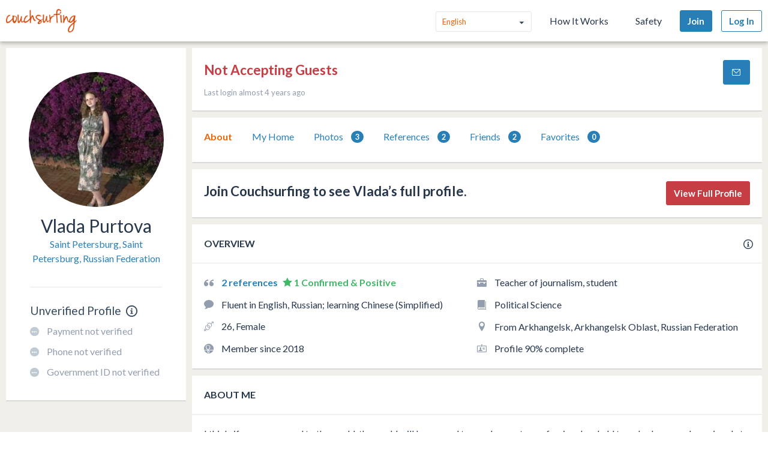

--- FILE ---
content_type: text/html; charset=utf-8
request_url: https://www.couchsurfing.com/users/2008546787
body_size: 36459
content:
<!doctype html>
<html class="no-js lang_en"
      lang="en"
      >
<head>
  <meta charset="utf-8" />
  <meta http-equiv="x-ua-compatible" content="ie=edge" />

  <title>Vlada is on Couchsurfing! | Couchsurfing</title>

  <meta name="apple-mobile-web-app-title" content="Couchsurfing" />
  <meta name="description" content="Join me on Couchsurfing to meet people and share authentic travel experiences" />
  
  <meta property="og:locale" content="en" />
  <meta property="og:title" content="Vlada Purtova" />
  <meta property="og:type" content="website" />
  <meta property="og:site_name" content="Vlada Purtova" />
  <meta property="og:url" content="https://www.couchsurfing.com/users/2008546787" />
  <meta property="og:description" content="Join me on Couchsurfing to meet people and share authentic travel experiences" />
  <meta property="og:image" content="https://s3.amazonaws.com/ht-images.couchsurfing.com/u/2008546787/1BEABB6D-E9A9-4B0B-8627-4D6CD950972B" />
  <meta property="og:image:secure_url" content="https://s3.amazonaws.com/ht-images.couchsurfing.com/u/2008546787/1BEABB6D-E9A9-4B0B-8627-4D6CD950972B" />
  <meta property="og:image:width" content="1200" />
  <meta property="og:image:height" content="630" />
  <meta property="og:image" content="https://s3.amazonaws.com/ht-images.couchsurfing.com/u/2008546787/1BEABB6D-E9A9-4B0B-8627-4D6CD950972B" />
  <meta property="og:image:secure_url" content="https://s3.amazonaws.com/ht-images.couchsurfing.com/u/2008546787/1BEABB6D-E9A9-4B0B-8627-4D6CD950972B" />
  <meta property="og:image:width" content="400" />
  <meta property="og:image:height" content="400" />
  
  <meta name="robots" content="nofollow" />
  <meta name="viewport" content="width=device-width, initial-scale=1" />

  <meta name="twitter:site" content="@Couchsurfing">
  <meta name="twitter:title" content="Vlada Purtova">
  <meta name="twitter:description" content="Join me on Couchsurfing to meet people and share authentic travel experiences">
  <meta name="twitter:image" content="https://s3.amazonaws.com/ht-images.couchsurfing.com/u/2008546787/1BEABB6D-E9A9-4B0B-8627-4D6CD950972B">
  <meta name="twitter:card" content="summary_large_image">

  <meta name="csrf-param" content="authenticity_token" />
<meta name="csrf-token" content="XnM6hOE-fXUnuIo0a73bN2UKa_e1Yf68CAJFLcIAK-RMsz_ZpyUVur7oVz4BTRaIjqYobXf_DmGZXV8QgegHLw" />
  <meta name="ht-api-sig-key" content="dzd1aCpTUiNCd0Y0YUdmbnZyJFp3cWZDRjNrQEY1dnA=
">

    <script>
    var _rollbarConfig = {
      accessToken: '78ab8ee37b65496eb59387d58409aeaf',
      captureUncaught: true,
      captureUnhandledRejections: true,
      ignoredMessages: [
        "Script error.", "(unknown): Script error.", 
        "Blocked a frame with origin \"https:\/\/www\.couchsurfing\.com\" from accessing.*",
        "Uncaught TypeError: Cannot read properties of undefined (reading 'Domain')" // triggered by OneTrust Cookie consent (https://app.rollbar.com/a/couchsurfing/fix/item/Hammertime/82268#detail)
      ],
      payload: {
        environment: 'production',
        user_id: 'n/a'
      }
    };

    // Rollbar Snippet
    !function(r){function o(n){if(e[n])return e[n].exports;var t=e[n]={exports:{},id:n,loaded:!1};return r[n].call(t.exports,t,t.exports,o),t.loaded=!0,t.exports}var e={};return o.m=r,o.c=e,o.p="",o(0)}([function(r,o,e){"use strict";var n=e(1),t=e(4);_rollbarConfig=_rollbarConfig||{},_rollbarConfig.rollbarJsUrl=_rollbarConfig.rollbarJsUrl||"https://cdnjs.cloudflare.com/ajax/libs/rollbar.js/2.3.3/rollbar.min.js",_rollbarConfig.async=void 0===_rollbarConfig.async||_rollbarConfig.async;var a=n.setupShim(window,_rollbarConfig),l=t(_rollbarConfig);window.rollbar=n.Rollbar,a.loadFull(window,document,!_rollbarConfig.async,_rollbarConfig,l)},function(r,o,e){"use strict";function n(r){return function(){try{return r.apply(this,arguments)}catch(r){try{console.error("[Rollbar]: Internal error",r)}catch(r){}}}}function t(r,o){this.options=r,this._rollbarOldOnError=null;var e=s++;this.shimId=function(){return e},window&&window._rollbarShims&&(window._rollbarShims[e]={handler:o,messages:[]})}function a(r,o){var e=o.globalAlias||"Rollbar";if("object"==typeof r[e])return r[e];r._rollbarShims={},r._rollbarWrappedError=null;var t=new p(o);return n(function(){o.captureUncaught&&(t._rollbarOldOnError=r.onerror,i.captureUncaughtExceptions(r,t,!0),i.wrapGlobals(r,t,!0)),o.captureUnhandledRejections&&i.captureUnhandledRejections(r,t,!0);var n=o.autoInstrument;return o.enabled!==!1&&(void 0===n||n===!0||"object"==typeof n&&n.network)&&r.addEventListener&&(r.addEventListener("load",t.captureLoad.bind(t)),r.addEventListener("DOMContentLoaded",t.captureDomContentLoaded.bind(t))),r[e]=t,t})()}function l(r){return n(function(){var o=this,e=Array.prototype.slice.call(arguments,0),n={shim:o,method:r,args:e,ts:new Date};window._rollbarShims[this.shimId()].messages.push(n)})}var i=e(2),s=0,d=e(3),c=function(r,o){return new t(r,o)},p=d.bind(null,c);t.prototype.loadFull=function(r,o,e,t,a){var l=function(){var o;if(void 0===r._rollbarDidLoad){o=new Error("rollbar.js did not load");for(var e,n,t,l,i=0;e=r._rollbarShims[i++];)for(e=e.messages||[];n=e.shift();)for(t=n.args||[],i=0;i<t.length;++i)if(l=t[i],"function"==typeof l){l(o);break}}"function"==typeof a&&a(o)},i=!1,s=o.createElement("script"),d=o.getElementsByTagName("script")[0],c=d.parentNode;s.crossOrigin="",s.src=t.rollbarJsUrl,e||(s.async=!0),s.onload=s.onreadystatechange=n(function(){if(!(i||this.readyState&&"loaded"!==this.readyState&&"complete"!==this.readyState)){s.onload=s.onreadystatechange=null;try{c.removeChild(s)}catch(r){}i=!0,l()}}),c.insertBefore(s,d)},t.prototype.wrap=function(r,o,e){try{var n;if(n="function"==typeof o?o:function(){return o||{}},"function"!=typeof r)return r;if(r._isWrap)return r;if(!r._rollbar_wrapped&&(r._rollbar_wrapped=function(){e&&"function"==typeof e&&e.apply(this,arguments);try{return r.apply(this,arguments)}catch(e){var o=e;throw"string"==typeof o&&(o=new String(o)),o._rollbarContext=n()||{},o._rollbarContext._wrappedSource=r.toString(),window._rollbarWrappedError=o,o}},r._rollbar_wrapped._isWrap=!0,r.hasOwnProperty))for(var t in r)r.hasOwnProperty(t)&&(r._rollbar_wrapped[t]=r[t]);return r._rollbar_wrapped}catch(o){return r}};for(var u="log,debug,info,warn,warning,error,critical,global,configure,handleUncaughtException,handleUnhandledRejection,captureEvent,captureDomContentLoaded,captureLoad".split(","),f=0;f<u.length;++f)t.prototype[u[f]]=l(u[f]);r.exports={setupShim:a,Rollbar:p}},function(r,o){"use strict";function e(r,o,e){if(r){var t;"function"==typeof o._rollbarOldOnError?t=o._rollbarOldOnError:r.onerror&&!r.onerror.belongsToShim&&(t=r.onerror,o._rollbarOldOnError=t);var a=function(){var e=Array.prototype.slice.call(arguments,0);n(r,o,t,e)};a.belongsToShim=e,r.onerror=a}}function n(r,o,e,n){r._rollbarWrappedError&&(n[4]||(n[4]=r._rollbarWrappedError),n[5]||(n[5]=r._rollbarWrappedError._rollbarContext),r._rollbarWrappedError=null),o.handleUncaughtException.apply(o,n),e&&e.apply(r,n)}function t(r,o,e){if(r){"function"==typeof r._rollbarURH&&r._rollbarURH.belongsToShim&&r.removeEventListener("unhandledrejection",r._rollbarURH);var n=function(r){var e,n,t;try{e=r.reason}catch(r){e=void 0}try{n=r.promise}catch(r){n="[unhandledrejection] error getting `promise` from event"}try{t=r.detail,!e&&t&&(e=t.reason,n=t.promise)}catch(r){t="[unhandledrejection] error getting `detail` from event"}e||(e="[unhandledrejection] error getting `reason` from event"),o&&o.handleUnhandledRejection&&o.handleUnhandledRejection(e,n)};n.belongsToShim=e,r._rollbarURH=n,r.addEventListener("unhandledrejection",n)}}function a(r,o,e){if(r){var n,t,a="EventTarget,Window,Node,ApplicationCache,AudioTrackList,ChannelMergerNode,CryptoOperation,EventSource,FileReader,HTMLUnknownElement,IDBDatabase,IDBRequest,IDBTransaction,KeyOperation,MediaController,MessagePort,ModalWindow,Notification,SVGElementInstance,Screen,TextTrack,TextTrackCue,TextTrackList,WebSocket,WebSocketWorker,Worker,XMLHttpRequest,XMLHttpRequestEventTarget,XMLHttpRequestUpload".split(",");for(n=0;n<a.length;++n)t=a[n],r[t]&&r[t].prototype&&l(o,r[t].prototype,e)}}function l(r,o,e){if(o.hasOwnProperty&&o.hasOwnProperty("addEventListener")){for(var n=o.addEventListener;n._rollbarOldAdd&&n.belongsToShim;)n=n._rollbarOldAdd;var t=function(o,e,t){n.call(this,o,r.wrap(e),t)};t._rollbarOldAdd=n,t.belongsToShim=e,o.addEventListener=t;for(var a=o.removeEventListener;a._rollbarOldRemove&&a.belongsToShim;)a=a._rollbarOldRemove;var l=function(r,o,e){a.call(this,r,o&&o._rollbar_wrapped||o,e)};l._rollbarOldRemove=a,l.belongsToShim=e,o.removeEventListener=l}}r.exports={captureUncaughtExceptions:e,captureUnhandledRejections:t,wrapGlobals:a}},function(r,o){"use strict";function e(r,o){this.impl=r(o,this),this.options=o,n(e.prototype)}function n(r){for(var o=function(r){return function(){var o=Array.prototype.slice.call(arguments,0);if(this.impl[r])return this.impl[r].apply(this.impl,o)}},e="log,debug,info,warn,warning,error,critical,global,configure,handleUncaughtException,handleUnhandledRejection,_createItem,wrap,loadFull,shimId,captureEvent,captureDomContentLoaded,captureLoad".split(","),n=0;n<e.length;n++)r[e[n]]=o(e[n])}e.prototype._swapAndProcessMessages=function(r,o){this.impl=r(this.options);for(var e,n,t;e=o.shift();)n=e.method,t=e.args,this[n]&&"function"==typeof this[n]&&("captureDomContentLoaded"===n||"captureLoad"===n?this[n].apply(this,[t[0],e.ts]):this[n].apply(this,t));return this},r.exports=e},function(r,o){"use strict";r.exports=function(r){return function(o){if(!o&&!window._rollbarInitialized){r=r||{};for(var e,n,t=r.globalAlias||"Rollbar",a=window.rollbar,l=function(r){return new a(r)},i=0;e=window._rollbarShims[i++];)n||(n=e.handler),e.handler._swapAndProcessMessages(l,e.messages);window[t]=n,window._rollbarInitialized=!0}}}}]);
    // End Rollbar Snippet
  </script>


  <script src="//ht-assets.couchsurfing.com/assets/couchsurfing/vendor/modernizr-74a55e09d0039547d81fb0d19a7ae3fb73199b208785485b1705b9d041979f27.js"></script>
  <script src="https://ajax.googleapis.com/ajax/libs/jquery/2.2.4/jquery.min.js"></script>
  
  <script type="text/javascript">
  CS_GOOGLE_ANALYTICS_ACCOUNT = 'G-WD0BNJTN1B';
  CS_AMPLITUDE_ACCOUNT = 'c331db178b6b127c461c49aba343f762';

  // add user properties
  userProperties = {};
    CS_UID = null;


  window.dataLayer = window.dataLayer || [];
  function gtag(){dataLayer.push(arguments);}
  gtag('js', new Date());
  gtag('config', CS_GOOGLE_ANALYTICS_ACCOUNT);


  (function(e,t){
    var n=e.amplitude||{_q:[],_iq:{}};
    function s(e,t){e.prototype[t]=function(){
    this._q.push([t].concat(Array.prototype.slice.call(arguments,0)));return this}}
    var o=function(){this._q=[];return this}
    ;var a=["add","append","clearAll","prepend","set","setOnce","unset"]
    ;for(var c=0;c<a.length;c++){s(o,a[c])}n.Identify=o;var u=function(){this._q=[]
    ;return this}
    ;var l=["setProductId","setQuantity","setPrice","setRevenueType","setEventProperties"]
    ;for(var p=0;p<l.length;p++){s(u,l[p])}n.Revenue=u
    ;var d=["init","logEvent","logRevenue","setUserId","setUserProperties","setOptOut","setVersionName","setDomain","setDeviceId","enableTracking","setGlobalUserProperties","identify","clearUserProperties","setGroup","logRevenueV2","regenerateDeviceId","groupIdentify","onInit","logEventWithTimestamp","logEventWithGroups","setSessionId","resetSessionId"]
    ;function v(e){function t(t){e[t]=function(){
    e._q.push([t].concat(Array.prototype.slice.call(arguments,0)))}}
    for(var n=0;n<d.length;n++){t(d[n])}}v(n);n.getInstance=function(e){
    e=(!e||e.length===0?"$default_instance":e).toLowerCase()
    ;if(!n._iq.hasOwnProperty(e)){n._iq[e]={_q:[]};v(n._iq[e])}return n._iq[e]}
    ;e.amplitude=n})(window,document);

  amplitude.init(CS_AMPLITUDE_ACCOUNT, CS_UID, { 
    apiEndpoint: 'api2.amplitude.com',
    includeUtm: true, 
    includeReferrer: true,
    logLevel: 'DISABLE'
  });
  amplitude.setVersionName('1.20250417.1715');

  </script>
</script>



  
  <script type="text/javascript">
if (window.I18n){
    window.I18n.locale = "en";
} else {
    window.I18n = { locale: "en" };
}
</script>




    

  
  <script>
    // TODO: get rid of this global variable
    var deviceType = /iPad/.test(navigator.userAgent) ? 't' : /Mobile|iP(hone|od)|Android|BlackBerry|IEMobile|Silk/.test(navigator.userAgent) ? 'm': 'd';
  </script>

  <link rel="stylesheet" href="//ht-assets.couchsurfing.com/assets/couchsurfing/couchsurfing-3cb2d9c834d0131f89911c63797554801d095e352392a0aa3c81c97356158bc1.css" media="all" />
  <link rel="stylesheet" href="//ht-assets.couchsurfing.com/assets/global/global-a611cc47c46c8292e02cae2fc82095e014f4a505d2a8ffa2190193f73a9ed7f4.css" media="all" />
  

  <link rel="apple-touch-icon" href="//ht-assets.couchsurfing.com/assets/logo-square-f75556fb4b2efdb6a75f5884ac60f99a0ba153f0dcc3c5b9dd82ff3a3669ab30.png" />
  <!-- TODO: use canonical for featured city pages -->
  
  <link rel="prefetch" href="//ht-assets.couchsurfing.com/assets/couchsurfing-6df86e20d2df548abec5cbfdedec556ca82057df5943d12bf9e154558507687c.woff" />
  <link rel="shortcut icon" href="//ht-assets.couchsurfing.com/assets/favicon-2d1bc6a492a3e2abf369090a290ff99b7cc6c163b9a2bef0f41cd5f4cbbe139d.ico" />


<!-- TODO: remove any custom classes from body -->
<!-- TODO: do not rely on page_css_class in CSS, remove! -->
<body class="user_profiles_show lazyload ">

<!-- TODO: move to the bottom -->






<header class="global-header" >
  <div class="global-header-wrapper">
    <a title="Couchsurfing" class="global-header-logo mod-icon" data-toggle-close="true" data-amplitude-click="select_nav_menu" data-amplitude-properties="{&quot;menu_id&quot;:&quot;dashboard_logo&quot;}" href="/">
        <img alt="Couchsurfing logo" src="//ht-assets.couchsurfing.com/assets/logo-orange-0f7d0aed6c4bf4174f2c0f70bd7ebbb9e75b8feea0d21b03e18d8350c249048e.png" />
</a>
    <nav class="global-header-nav">

        <ul class="global-header-nav-logged-out">
          <li class="global-header-nav-list-item mod-no-mobile">
            <!-- Language dropdown -->
            <div class="select-dropdown">
              <select name="locale" id="locale" class="select-dropdown__language" data-set-locale-path="/locale" data-amplitude-click="language_click"><option selected="selected" value="en_US">English</option>
<option value="fr_FR">Français</option>
<option value="pt_BR">Português</option>
<option value="it_IT">Italiano</option>
<option value="es_ES">Español</option>
<option value="ru_RU">Русский</option>
<option value="zh_CN">中文 (简化字)</option>
<option value="pl_PL">Polski</option>
<option value="de_DE">Deutsch</option></select>
            </div>
          </li>

            <li class="global-header-nav-list-item mod-no-mobile mod-uppercase">
              <a class="global-header-link" href="https://www.couchsurfing.com/about/how-it-works">How It Works</a>
            </li>

            <li class="global-header-nav-list-item mod-no-mobile mod-uppercase">
              <a class="global-header-link" href="https://www.couchsurfing.com/about/safety">Safety</a>
            </li>

              <li class="global-header-nav-list-item">
                <a class="global-header-nav-list-logged-out-button button mod-join mod-small-min-width js-user-join" data-amplitude-click="join" data-amplitude-properties="{&quot;source&quot;:&quot;&quot;}" href="/users/sign_up?join_source=header">Join</a>
              </li>

          <li class="global-header-nav-list-item">
            <a class="global-header-nav-list-logged-out-button button mod-blue mod-outline mod-small-min-width js-user-login" data-amplitude-click="login_select" data-amplitude-properties="{&quot;source&quot;:&quot;&quot;}" href="/users/sign_in?cs_new_fe=true">Log In</a>
          </li>
        </ul>
    </nav>
  </div>
</header>
<script>
  $(document).ready(function() {
    const $warning = $('#es8-warning');
    const $closeBtn = $('#close-es8-warning');

    $closeBtn.on('click', function() {
      $warning.slideUp();
      localStorage.setItem('esWarningClosed', 'true');
    });

    try {
      new Function("async function test() {}");
    } catch (e) {
      if (!localStorage.getItem('esWarningClosed')) {
        $warning.slideDown();
      }
    }
  });
</script>
<div id="es8-warning" class="flash mod-alert" style="margin-bottom: 0; display: none;" >
  <span id="close-es8-warning" style="cursor: pointer; float: right; padding: 0 10px; ">&times;</span>
  Some features of this site may not work correctly because your browser does not support modern JavaScript. Please update your browser for the best experience.
</div>





  <div data-flash="" data-error="" data-global-flash="" class="flash mod-error is-hidden">
      <span aria-hidden="true" data-icon="&#xe60e;"
        class="icon mod-error mod-on-left"></span>

    <span data-flash-msg>
      
    </span>
</div>







<main class="main mod-show-user_profile" data-pjax-container>
    

<div class="column mod-sidebar">
  <div class="box">
    
  <div class="profile-sidebar__user-status u-text-center u-clear">
    


      <a class="mod-no-underline" href="/users/2008546787">
        <img alt="Vlada Purtova&#39;s Photo" class="box-image-image mod-thread-avatar mod-round" src="https://tcdn.couchsurfing.com/sJolCbp5hAVEpAY526xIEtnLd64=/200x200/smart/https://s3.amazonaws.com/ht-images.couchsurfing.com/u/2008546787/1BEABB6D-E9A9-4B0B-8627-4D6CD950972B" />
</a>




    <div class="profile-sidebar__user-info">
      <span class="text mod-relative">
        <!-- TODO: refactor & simplify (use helpers) -->

    <a class="profile-sidebar__username-link text mod-black" href="/users/2008546787"><span class="profile-sidebar__username-link text mod-black">Vlada Purtova</span></a>


      </span>

      
  <a class="profile-sidebar__city text mod-regular mod-block" href="/place?location_text=Saint+Petersburg%2C+Saint+Petersburg%2C+Russian+Federation">Saint Petersburg, Saint Petersburg, Russian Federation</a>

    </div>



      <div class="profile-sidebar__verification u-text-left u-clear">

        <!-- Verification status title -->
        <h3 class="profile-sidebar__verification-title">
          <span class="text mod-big mod-normal">Unverified Profile</span>

          <!-- Verification checkmark icon -->

          <!-- TODO: remove cs_new_fe param ? -->
          <!-- Verification info icon -->
            <a class="mod-no-underline" data-modal="true" data-overlay-close="true" href="/verifications/info?cs_new_fe=true">
              <span aria-hidden="true" data-icon="&#xe615;"
        class="icon mod-info mod-large mod-on-right "></span>
</a>        </h3>

        
  <!-- New user profile verification actions -->
    <ul class="actions-list">




        <!-- Payment Verification -->
          <li class="actions-list-item">
            <span aria-hidden="true" data-icon="&#xe600;"
        class="icon mod-verified mod-on-left mod-medium mod-not-verified"></span>

            <span class="text mod-verification mod-regular"
                  data-payment-verification-status
                  >
                    Payment not verified
            </span>
          </li>

        <!-- Phone Verification -->
        <li class="actions-list-item">
          <span aria-hidden="true" data-icon="&#xe600;"
        class="icon mod-verified mod-on-left mod-medium mod-not-verified"></span>

          <span class="text mod-verification mod-regular"
                data-phone-verification-status
                
                data-verified-text="Phone verified">
                  Phone not verified
          </span>
        </li>

        <!-- Government ID Verification -->
        <li class="actions-list-item">
          <span aria-hidden="true" data-icon="&#xe600;"
        class="icon mod-verified mod-on-left mod-medium mod-not-verified"></span>

          <span class="text mod-verification mod-regular"
                data-payment-verification-status
                >
                  Government ID not verified
          </span>
        </li>

      <!-- Address Verification -->


    </ul>


        <!-- Upgrade to Verify Profile Button -->

      </div>
  </div>


  </div>

  

</div>

<div class="column mod-main"
  data-amplitude-pageview="profile_page"
  data-amplitude-properties='{"type":"other","other_user_id":2008546787}'
  
  >


  
  <section class="box">
    <div class="box-content mod-padded">
      <div class="multicolumn">
        <div class="multicolumn-column mod-3-5">
            <h1>
              <span class="mod-large mod-negative">Not Accepting Guests</span>
            </h1>

            <ul class="mod-tight">

              <li class="text mod-gray mod-medium">
                Last login almost 4 years ago
              </li>
            </ul>
        </div>

        <div class="multicolumn-column mod-2-5">
          <ul class="mod-inline mod-buttons">

              <!-- TODO: refactor & dry -->
                    <li>
                      <li>
  <a class="button mod-small-min-width send-message-button" href="/messages/new?cs_new_fe=true&amp;id=2008546787">
    <span aria-hidden="true" data-icon="&#xe93a;"
        class="icon mod-inbox"></span>
</a></li>

                    </li>

          </ul>
        </div>
      </div>
    </div>
  </section>


  <div class="box" id="send-request-inline-container"></div>

  
  <nav class="box js-profile-navigation">
    <div class="box-actions">
      <ul class="tabs-list" role="tablist">
          <li class="tabs-list-tab" role="tab">
            <a class="tab-link is-selected" href="/users/2008546787">About</a>
          </li>

            <li class="tabs-list-tab" role="tab">
              <a class="tab-link" href="/users/2008546787/couch">My Home</a>
            </li>

          <li class="tabs-list-tab" role="tab">
            <a class="tab-link" href="/users/2008546787/photos">
              Photos <span class="badge">3</span>
</a>          </li>

        <li class="tabs-list-tab" role="tab">
          <a class="tab-link profile_references_link" href="/users/2008546787/references">
            References
            <span class="badge">2</span>
</a>        </li>

          <li class="tabs-list-tab" role="tab">
            <a class="tab-link friends_page_link" href="/users/2008546787/friends">
              Friends 
              <span class="badge">2</span>
</a>          </li>


        <li class="tabs-list-tab" role="tab">
          <a class="tab-link" href="/users/2008546787/favorites">
            Favorites
            <span class="badge">0</span>
</a>        </li>

      </ul>
    </div>
  </nav>


  <div data-async-container="profile-info">
      

      <section class="box">
    <div class="box-content mod-padded">
      <div class="multicolumn">
        <div class="multicolumn-column mod-3-4">
            <h1 class="mod-tight"><span class="mod-large">
              Join Couchsurfing to see Vlada’s full profile.
            </span></h1>
        </div>

        <div class="multicolumn-column mod-1-4">
          <ul class="mod-inline mod-buttons">
            <li>
              <a amplitude_click="login_select" amplitude_properties="source view_full_profile" class="button mod-logged-out-cta" href="/users/sign_in">View Full Profile</a>
            </li>
          </ul>
        </div>
      </div>
    </div>
  </section>


    <section class="box">
    <header class="box-header">
      <h3 class="box-header-title">
        Overview

        <span class="mod-absolute-right">
          <a class="mod-icon" data-modal="true" data-overlay-close="true" href="/info/profile_safety">
            <span aria-hidden="true" data-icon="&#xe615;"
        class="icon mod-info"></span>
</a>        </span>
      </h3>
    </header>

    <div class="box-content mod-padded">
      <div class="multicolumn">
        <div class="multicolumn-column mod-1-2">
          <ul class="mod-icon-bullets">
            <li><strong>
              <span aria-hidden="true" data-icon="&#xe623;"
        class="icon mod-reference"></span>


                <a class="cs-references-count" href="/users/2008546787/references">
                  2
                  references
</a>
                  <span aria-hidden="true" data-icon="&#xe62e;"
        class="icon mod-star-filled mod-positive"></span>
                  <span class="mod-positive">
                    1
                    Confirmed &amp; Positive
                  </span>
            </strong></li>


            <li>
              <span aria-hidden="true" data-icon="&#xe617;"
        class="icon mod-languages"></span>

              Fluent in English, Russian; learning Chinese (Simplified)
            </li>

            <li><span aria-hidden="true" data-icon="&#xe61d;"
        class="icon mod-orientation"></span> 26, Female</li>

            <li>
              <span aria-hidden="true" data-icon="&#xe607;"
        class="icon mod-cs-experience"></span>

              Member since 2018

            </li>
          </ul>
        </div>

        <div class="multicolumn-column mod-1-2">
          <ul class="mod-icon-bullets">
            <li>
              <span aria-hidden="true" data-icon="&#xe61c;"
        class="icon mod-occupation"></span>

              Teacher of journalism, student
            </li>

            <li>
              <span aria-hidden="true" data-icon="&#xe60d;"
        class="icon mod-education"></span>

              Political Science
            </li>

            <li>
              <span aria-hidden="true" data-icon="&#xe61a;"
        class="icon mod-location"></span>

              From Arkhangelsk, Arkhangelsk Oblast, Russian Federation
            </li>


              <li>
                <span aria-hidden="true" data-icon="&#xe621;"
        class="icon mod-profile-overview"></span>

                  Profile 90% complete
              </li>
          </ul>
        </div>
      </div>
    </div>
  </section>

    <section class="box">
    <header class="box-header">
      <h1 class="box-header-title">About Me</h1>
    </header>

      <div class="box-content mod-padded">
        <p>I think, if you are opened to the world, the world will be opened to you. I am not a professional and old traveler, however I am aimed at crossing around the countries, having fun, exploring nature and local people. Reading Russian classical literature and history are my main hobbies. Also I am a huge fan of W. Allen’s films!</p>


          <h2>Interests</h2>

          <p></p>

            <ul class="interests-list">
              <li class="interests-list-item -icon"><span aria-hidden="true" data-icon="&#xe906;"
        class="icon mod-tag"></span></li>
                <li class="interests-list-item">beer</li>
                <li class="interests-list-item">guitar</li>
                <li class="interests-list-item">history</li>
                <li class="interests-list-item">political science</li>
                <li class="interests-list-item">cakes</li>
            </ul>





          <h2>Countries I’ve Visited</h2>

          <p>Belarus, Bosnia and Herzegovina, Bulgaria, Montenegro, Turkey, Ukraine, Viet Nam</p>

          <h2>Countries I’ve Lived In</h2>

          <p>Russian Federation</p>
      </div>

    
  </section>


      <section class="box">
    <div class="box-content mod-padded">
      <div class="multicolumn">
        <div class="multicolumn-column mod-3-4">
            <h1 class="mod-tight"><span class="mod-large">
              Join Couchsurfing to see Vlada’s full profile.
            </span></h1>
        </div>

        <div class="multicolumn-column mod-1-4">
          <ul class="mod-inline mod-buttons">
            <li>
              <a amplitude_click="login_select" amplitude_properties="source view_full_profile" class="button mod-logged-out-cta" href="/users/sign_in">View Full Profile</a>
            </li>
          </ul>
        </div>
      </div>
    </div>
  </section>


    <section class="box">
    <header class="box-header">
      <h1 class="box-header-title">My Groups</h1>
    </header>

    <div class="box-content mod-padded">
      <div class="multicolumn-fluid">
        <ul>
            <li>
              <a class="mod-black" href="/groups/students">Students</a>

            </li>
        </ul>
      </div>
    </div>

  </section>


  </div>
  <div class="box loadable" data-async-loadable="profile-info"></div>


</div>



</main>

  
<footer class="footer js-footer flexbox">
  <div class="footer-wrap">

    <ul class="footer-links-list mod-footer-links-list-main">
      <li class="footer-links-list-item">
        <a class="footer-link" href="https://www.couchsurfing.com/about/about-us">About</a>
      </li>
      <li class="footer-links-list-item">
        <a class="footer-link" href="https://www.couchsurfing.com/about/safety">Safety</a>
      </li>
      <li class="footer-links-list-item">
        <a class="footer-link" target="_blank" href="https://support.couchsurfing.com">Support</a>
      </li>
      <li class="footer-links-list-item">
        <a class="footer-link" target="_blank" href="https://blog.couchsurfing.com/">Blog</a>
      </li>
      <li class="footer-links-list-item">
        <a class="footer-link" target="_blank" href="https://store.couchsurfing.com/">Shop</a>
      </li>
      <li class="footer-links-list-item footer-cookie-settings-link">
        <a class="footer-link js-cookie-preferences" href="#">Cookie Settings</a>
      </li>
    </ul>

    <div class="footer-language">
      <!-- Language dropdown -->
      <form action="/locale" accept-charset="UTF-8" method="post"><input type="hidden" name="authenticity_token" value="WDsFgNJaI0aqNDnlPQbh-DWQ3SCXmcPd1K6TTlUKZ7iY-8BHpqVk1kh6S6LSaroAcTofVi1-uhpe9MgTqeisEA" autocomplete="off" />
        <div class="select-dropdown">
          <select name="locale" id="locale" class="select-dropdown__language footer-language-dropdown" data-set-locale-path="/locale" data-amplitude-click="language_click"><option selected="selected" value="en_US">English</option>
<option value="fr_FR">Français</option>
<option value="pt_BR">Português</option>
<option value="it_IT">Italiano</option>
<option value="es_ES">Español</option>
<option value="ru_RU">Русский</option>
<option value="zh_CN">中文 (简化字)</option>
<option value="pl_PL">Polski</option>
<option value="de_DE">Deutsch</option></select>
        </div>
        <input type="submit" value="Change" class="change-language-button button">
</form>    </div>

    <!-- Social & Mobile Icons -->
    <div class="footer-icons">
      <section class="footer-block">
  <h3 class="footer-header">
    Connect With Us
  </h3>

  <ul class="icons-list">
    <li class="icons-list-item">
      <a class="mod-icon mod-circled mod-social mod-facebook" target="_blank" title="Facebook" href="https://facebook.com/couchsurfing">
        <span aria-hidden="true" data-icon="&#xe610;"
        class="icon mod-facebook"></span>
</a>    </li>
    <li class="icons-list-item">
      <a class="mod-icon mod-circled mod-social mod-twitter" target="_blank" title="Twitter" href="https://twitter.com/couchsurfing">
        <span aria-hidden="true" data-icon="&#xe632;"
        class="icon mod-twitter"></span>
</a>    </li>
    <li class="icons-list-item">
      <a class="mod-icon mod-circled mod-social mod-tumblr" target="_blank" title="Tumblr" href="https://couchsurfing.tumblr.com/">
        <span aria-hidden="true" data-icon="&#xe631;"
        class="icon mod-tumblr"></span>
</a>    </li>
    <li class="icons-list-item">
      <a class="mod-icon mod-circled mod-social mod-instagram" target="_blank" title="Instagram" href="https://instagram.com/couchsurfing">
        <span aria-hidden="true" data-icon="&#xe616;"
        class="icon mod-instagram"></span>
</a>    </li>
  </ul>
</section>
      <div class="footer-block mod-mobile-apps">
        <section>
          <h3 class="footer-header">
            Mobile Apps
          </h3>
          <ul class="icons-list">
            <li class="icons-list-item">
              <a target="_blank" class="mod-icon mod-circled mod-social mod-apple" title="iOS App Store" href="https://itunes.apple.com/us/app/couchsurfing/id525642917">
                <span aria-hidden="true" data-icon="&#xe63b;"
        class="icon mod-apple"></span>
</a>            </li>
            <li class="icons-list-item">
              <a target="_blank" class="mod-icon mod-circled mod-social mod-android" title="Google Play Store" href="https://play.google.com/store/apps/details?id=com.couchsurfing.mobile.android">
                <span aria-hidden="true" data-icon="&#xe63c;"
        class="icon mod-android"></span>
</a>            </li>
          </ul>
        </section>
      </div>
    </div>

    <ul class="footer-links-list mod-small">
      <li class="footer-links-list-item">
        © 1999 - 2026 Couchsurfing International, Inc.

      </li>
      <li class="footer-links-list-item">
        <a class="footer-link" href="https://www.couchsurfing.com/about/terms-of-use">Terms</a>
      </li>
      <li class="footer-links-list-item">
        <a class="footer-link" href="https://www.couchsurfing.com/about/privacy-policy">Privacy</a>
      </li>
      <li class="footer-links-list-item">
        <a class="footer-link" href="/places">Sitemap</a>
      </li>
    </ul>
  </div>
</footer>




<script src="https://ajax.googleapis.com/ajax/libs/webfont/1.6.26/webfont.js"></script>
<script>
  if (typeof WebFont === 'object') {
    WebFont.load({google: {families: ['Lato:400,700,300:latin,latin-ext']}});
  }
</script>


<!-- Facebook Pixel Code -->
<script>
!function(f,b,e,v,n,t,s){if(f.fbq)return;n=f.fbq=function(){n.callMethod?
n.callMethod.apply(n,arguments):n.queue.push(arguments)};if(!f._fbq)f._fbq=n;
n.push=n;n.loaded=!0;n.version='2.0';n.queue=[];t=b.createElement(e);t.async=!0;
t.src=v;s=b.getElementsByTagName(e)[0];s.parentNode.insertBefore(t,s)}(window,
document,'script','https://connect.facebook.net/en_US/fbevents.js');

fbq('consent', 'revoke'); 

fbq('init', '1948608388708675', {
});
fbq('track', 'PageView');
</script>

<noscript><img height="1" width="1" style="display:none" src="https://www.facebook.com/tr?id=1948608388708675&ev=PageView&noscript=1"/></noscript>
<!-- DO NOT MODIFY -->
<!-- End Facebook Pixel Code -->


<script src="//ht-assets.couchsurfing.com/assets/global/global-10ddc5584958c59c04b560f573668cebe78d103ad669c8d391fc29faeccd66af.js"></script>
<script src="//ht-assets.couchsurfing.com/assets/couchsurfing/couchsurfing_body-9e33085a5f1c057858d7a5f537d93e10e44768864ab9f2ac9a311a8e575bf106.js"></script>

  <!-- OneTrust Cookies Consent Notice start -->
  <script src="https://cdn.cookielaw.org/scripttemplates/otSDKStub.js" type="text/javascript" charset="UTF-8" data-domain-script="b35056db-71aa-439b-866d-75b12efcded8"></script>
  <!-- OneTrust Cookies Consent Notice end -->

    <script src="//ht-assets.couchsurfing.com/assets/page_specific/user_profiles_show-4eef6a5d942d18f3904106e603a4e9d59e40cde7773e29a3c38efce2b180672d.js"></script>
    <script src="//ht-assets.couchsurfing.com/assets/page_specific/preferences_account-968dc84b9ce12861c0d3f1bd2e4f92ca01ee9f848066cfc701aa01c26f835efd.js"></script>



<script>
  (function(a, ns, cb, l) {
    l = document.createElement('link');
    l.rel = "stylesheet"
    l.type = "text/css"
    l.href = "//fast.appcues.com/appcues.css"
    l.id = 'appcues-css'
    document.getElementsByTagName('head')[0].appendChild(l);
    window[ns] = function(callback) {
      (window[ns].q = window[ns].q || []).push(callback);
      if (window[a] != null) {
        while (window[ns].q.length) {
          cb = window[ns].q.shift();
          if (typeof cb === 'function') cb();
        }
      }
    };
  })('Appcues', 'AppcuesReady');
</script>

    <script>
      AppcuesReady(function() {
        Appcues.anonymous();
      });
    </script>

<script src="//fast.appcues.com/22666.js" async defer onload="AppcuesReady()"></script>

<script type="text/javascript">
  var _user_id = '';
  var _session_id = '';

  var _sift = window._sift = window._sift || [];
  _sift.push(['_setAccount', '2058321eba']);
  _sift.push(['_setUserId', _user_id]);
  _sift.push(['_setSessionId', _session_id]);
  _sift.push(['_trackPageview']);

 (function() {
   function ls() {
     var e = document.createElement('script');
     e.src = 'https://cdn.siftscience.com/s.js';
     document.body.appendChild(e);
   }
   if (window.attachEvent) {
     window.attachEvent('onload', ls);
   } else {
     window.addEventListener('load', ls, false);
   }
 })();
</script>
</body>

</html>
